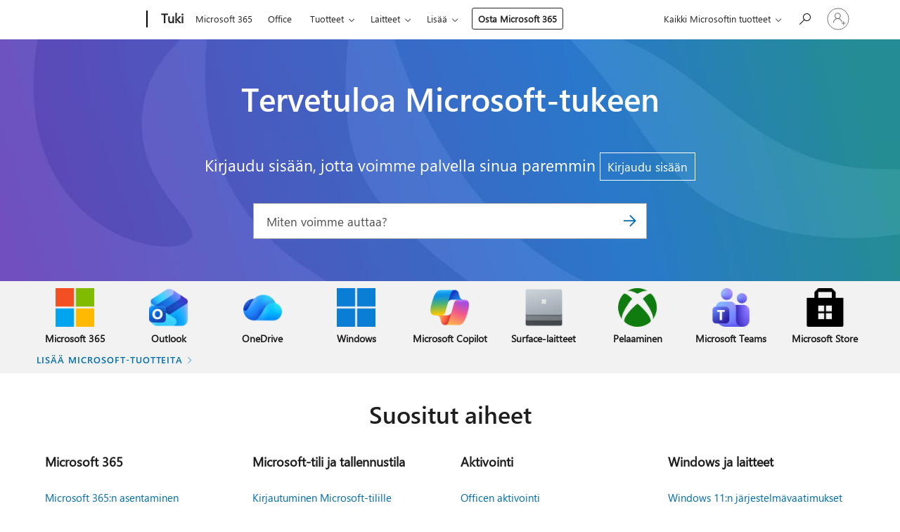

--- FILE ---
content_type: text/html; charset=utf-8
request_url: https://login.microsoftonline.com/common/oauth2/v2.0/authorize?client_id=ee272b19-4411-433f-8f28-5c13cb6fd407&redirect_uri=https%3A%2F%2Fsupport.microsoft.com%2Fsignin-oidc&response_type=code%20id_token&scope=openid%20profile%20offline_access&response_mode=form_post&nonce=639017687109940508.YjJjNGMxYzEtNjVlMC00NTQ4LWIzNjEtMjNhOTI2ZGNmYWJiZDRmNDkyNjAtZDJlOC00YjBjLWFjNzctYTE0MmMwZjQ5OTEw&prompt=none&nopa=2&state=CfDJ8MyPTYQicFlAq2BKPTlStzwHY6OoGjnX92_pfHzOHyhZYBUZTl2HwESRF8EC4SKzY6NaN41kmZJuiW6KW1LeMw-yK4mG_OMVV8u8CaBuZ-beJ9OywIiGFPpIaGdvvzdVmbXgxN1k6IhAe6snPEHP8KQgDl7j3Jz1oSApQ2L_0YpJMdHJ9Fz2XGVxuw7a0vg-skZiqQT8385B5_JuQBSxdykRTAp86glQ2hTOxhlPyFhmxSVliK3vkCJmCVnZGlWIsOmyQRdIOZSL6s4gGCCeio6rf7hbEtj5z7Td1yA50eSStL7vm64OU2a43QxlHPO9Odu5rkri8_zKusaaMr-DaQe5tipcSzyeaKer5nXtCsfC&x-client-SKU=ID_NET6_0&x-client-ver=8.12.1.0&sso_reload=true
body_size: 10023
content:


<!-- Copyright (C) Microsoft Corporation. All rights reserved. -->
<!DOCTYPE html>
<html>
<head>
    <title>Redirecting</title>
    <meta http-equiv="Content-Type" content="text/html; charset=UTF-8">
    <meta http-equiv="X-UA-Compatible" content="IE=edge">
    <meta name="viewport" content="width=device-width, initial-scale=1.0, maximum-scale=2.0, user-scalable=yes">
    <meta http-equiv="Pragma" content="no-cache">
    <meta http-equiv="Expires" content="-1">
    <meta name="PageID" content="FetchSessions" />
    <meta name="SiteID" content="" />
    <meta name="ReqLC" content="1033" />
    <meta name="LocLC" content="en-US" />

    
<meta name="robots" content="none" />

<script type="text/javascript" nonce='DGvE5Ohpkf7Sx8K0saRiug'>//<![CDATA[
$Config={"urlGetCredentialType":"https://login.microsoftonline.com/common/GetCredentialType?mkt=en-US","urlGoToAADError":"https://login.live.com/oauth20_authorize.srf?client_id=ee272b19-4411-433f-8f28-5c13cb6fd407\u0026scope=openid+profile+offline_access\u0026redirect_uri=https%3a%2f%2fsupport.microsoft.com%2fsignin-oidc\u0026response_type=code+id_token\u0026state=[base64]\u0026response_mode=form_post\u0026nonce=639017687109940508.YjJjNGMxYzEtNjVlMC00NTQ4LWIzNjEtMjNhOTI2ZGNmYWJiZDRmNDkyNjAtZDJlOC00YjBjLWFjNzctYTE0MmMwZjQ5OTEw\u0026prompt=none\u0026x-client-SKU=ID_NET6_0\u0026x-client-Ver=8.12.1.0\u0026uaid=95c4c6468cb540ef9193f98b383fc757\u0026msproxy=1\u0026issuer=mso\u0026tenant=common\u0026ui_locales=en-US\u0026epctrc=QZAwrL0JrIe0m1FvWTV98Tx9ovU8kFcZQ%2fMOJ4h6jWc%3d8%3a1%3aCANARY%3a4F63XyjTQ8H0KROTXsitb0LoMR2XT9tPtgiliEorXoM%3d\u0026epct=[base64]\u0026jshs=0\u0026nopa=2","urlAppError":"https://support.microsoft.com/signin-oidc","oAppRedirectErrorPostParams":{"error":"interaction_required","error_description":"Session information is not sufficient for single-sign-on.","state":"[base64]"},"iMaxStackForKnockoutAsyncComponents":10000,"fShowButtons":true,"urlCdn":"https://aadcdn.msftauth.net/shared/1.0/","urlDefaultFavicon":"https://aadcdn.msftauth.net/shared/1.0/content/images/favicon_a_eupayfgghqiai7k9sol6lg2.ico","urlPost":"/common/login","iPawnIcon":0,"sPOST_Username":"","fEnableNumberMatching":true,"sFT":"[base64]","sFTName":"flowToken","sCtx":"[base64]","fEnableOneDSClientTelemetry":true,"urlReportPageLoad":"https://login.microsoftonline.com/common/instrumentation/reportpageload?mkt=en-US","dynamicTenantBranding":null,"staticTenantBranding":null,"oAppCobranding":{},"iBackgroundImage":4,"arrSessions":[],"urlMsaStaticMeControl":"https://login.live.com/Me.htm?v=3","fApplicationInsightsEnabled":false,"iApplicationInsightsEnabledPercentage":0,"urlSetDebugMode":"https://login.microsoftonline.com/common/debugmode","fEnableCssAnimation":true,"fDisableAnimationIfAnimationEndUnsupported":true,"fSsoFeasible":true,"fAllowGrayOutLightBox":true,"fProvideV2SsoImprovements":true,"fUseMsaSessionState":true,"fIsRemoteNGCSupported":true,"urlLogin":"https://login.microsoftonline.com/common/reprocess?ctx=[base64]","urlDssoStatus":"https://login.microsoftonline.com/common/instrumentation/dssostatus","iSessionPullType":3,"fUseSameSite":true,"iAllowedIdentities":2,"isGlobalTenant":true,"uiflavor":1001,"fShouldPlatformKeyBeSuppressed":true,"fLoadStringCustomizationPromises":true,"fUseAlternateTextForSwitchToCredPickerLink":true,"fOfflineAccountVisible":false,"fEnableUserStateFix":true,"fShowAccessPassPeek":true,"fUpdateSessionPollingLogic":true,"fEnableShowPickerCredObservable":true,"fFetchSessionsSkipDsso":true,"fIsCiamUserFlowUxNewLogicEnabled":true,"fUseNonMicrosoftDefaultBrandingForCiam":true,"sCompanyDisplayName":"Microsoft Services","fRemoveCustomCss":true,"fFixUICrashForApiRequestHandler":true,"fShowUpdatedKoreanPrivacyFooter":true,"fUsePostCssHotfix":true,"fFixUserFlowBranding":true,"fEnablePasskeyNullFix":true,"fEnableRefreshCookiesFix":true,"fEnableWebNativeBridgeInterstitialUx":true,"fEnableWindowParentingFix":true,"fEnableNativeBridgeErrors":true,"urlAcmaServerPath":"https://login.microsoftonline.com","sTenantId":"common","sMkt":"en-US","fIsDesktop":true,"fUpdateConfigInit":true,"fLogDisallowedCssProperties":true,"fDisallowExternalFonts":true,"scid":1013,"hpgact":1800,"hpgid":7,"apiCanary":"[base64]","canary":"QZAwrL0JrIe0m1FvWTV98Tx9ovU8kFcZQ/MOJ4h6jWc=8:1:CANARY:4F63XyjTQ8H0KROTXsitb0LoMR2XT9tPtgiliEorXoM=","sCanaryTokenName":"canary","fSkipRenderingNewCanaryToken":false,"fEnableNewCsrfProtection":true,"correlationId":"95c4c646-8cb5-40ef-9193-f98b383fc757","sessionId":"e98cad9c-c8eb-4f0d-b5af-9b0883d6d001","sRingId":"R1","locale":{"mkt":"en-US","lcid":1033},"slMaxRetry":2,"slReportFailure":true,"strings":{"desktopsso":{"authenticatingmessage":"Trying to sign you in"}},"enums":{"ClientMetricsModes":{"None":0,"SubmitOnPost":1,"SubmitOnRedirect":2,"InstrumentPlt":4}},"urls":{"instr":{"pageload":"https://login.microsoftonline.com/common/instrumentation/reportpageload","dssostatus":"https://login.microsoftonline.com/common/instrumentation/dssostatus"}},"browser":{"ltr":1,"Chrome":1,"_Mac":1,"_M131":1,"_D0":1,"Full":1,"RE_WebKit":1,"b":{"name":"Chrome","major":131,"minor":0},"os":{"name":"OSX","version":"10.15.7"},"V":"131.0"},"watson":{"url":"/common/handlers/watson","bundle":"https://aadcdn.msftauth.net/ests/2.1/content/cdnbundles/watson.min_q5ptmu8aniymd4ftuqdkda2.js","sbundle":"https://aadcdn.msftauth.net/ests/2.1/content/cdnbundles/watsonsupportwithjquery.3.5.min_dc940oomzau4rsu8qesnvg2.js","fbundle":"https://aadcdn.msftauth.net/ests/2.1/content/cdnbundles/frameworksupport.min_oadrnc13magb009k4d20lg2.js","resetErrorPeriod":5,"maxCorsErrors":-1,"maxInjectErrors":5,"maxErrors":10,"maxTotalErrors":3,"expSrcs":["https://login.microsoftonline.com","https://aadcdn.msauth.net/","https://aadcdn.msftauth.net/",".login.microsoftonline.com"],"envErrorRedirect":true,"envErrorUrl":"/common/handlers/enverror"},"loader":{"cdnRoots":["https://aadcdn.msauth.net/","https://aadcdn.msftauth.net/"],"logByThrowing":true},"serverDetails":{"slc":"ProdSlices","dc":"WUS3","ri":"PH1XXXX","ver":{"v":[2,1,22891,5]},"rt":"2025-12-19T19:18:32","et":21},"clientEvents":{"enabled":true,"telemetryEnabled":true,"useOneDSEventApi":true,"flush":60000,"autoPost":true,"autoPostDelay":1000,"minEvents":1,"maxEvents":1,"pltDelay":500,"appInsightsConfig":{"instrumentationKey":"69adc3c768bd4dc08c19416121249fcc-66f1668a-797b-4249-95e3-6c6651768c28-7293","webAnalyticsConfiguration":{"autoCapture":{"jsError":true}}},"defaultEventName":"IDUX_ESTSClientTelemetryEvent_WebWatson","serviceID":3,"endpointUrl":""},"fApplyAsciiRegexOnInput":true,"country":"US","fBreakBrandingSigninString":true,"bsso":{"states":{"START":"start","INPROGRESS":"in-progress","END":"end","END_SSO":"end-sso","END_USERS":"end-users"},"nonce":"AwABEgEAAAADAOz_BQD0_ytYEqHr7gAhS_ZV4sYdgCEHgbS0PoPg_QuzYQ3VQm79WdYhyXRlK26uoOBqeiNE0pU0F2gpC_EvEgoFVPPdDsUgAA","overallTimeoutMs":4000,"telemetry":{"type":"ChromeSsoTelemetry","nonce":"AwABDwEAAAADAOz_BQD0_96aj1nH51oxxYRLeIH0Z46pQlRTHdcDpJcavGdw48sWP7o18jYcCakRR1LIv_Yq1MyFozwEe8mIg-ZfYQHLQK8uPTr6gBnTgeyl9WY_yyw0IAA","reportStates":[]},"redirectEndStates":["end"],"cookieNames":{"aadSso":"AADSSO","winSso":"ESTSSSO","ssoTiles":"ESTSSSOTILES","ssoPulled":"SSOCOOKIEPULLED","userList":"ESTSUSERLIST"},"type":"chrome","reason":"Pull suppressed because it was already attempted and the current URL was reloaded."},"urlNoCookies":"https://login.microsoftonline.com/cookiesdisabled","fTrimChromeBssoUrl":true,"inlineMode":5,"fShowCopyDebugDetailsLink":true,"fTenantBrandingCdnAddEventHandlers":true,"fAddTryCatchForIFrameRedirects":true};
//]]></script> 
<script type="text/javascript" nonce='DGvE5Ohpkf7Sx8K0saRiug'>//<![CDATA[
!function(){var e=window,r=e.$Debug=e.$Debug||{},t=e.$Config||{};if(!r.appendLog){var n=[],o=0;r.appendLog=function(e){var r=t.maxDebugLog||25,i=(new Date).toUTCString()+":"+e;n.push(o+":"+i),n.length>r&&n.shift(),o++},r.getLogs=function(){return n}}}(),function(){function e(e,r){function t(i){var a=e[i];if(i<n-1){return void(o.r[a]?t(i+1):o.when(a,function(){t(i+1)}))}r(a)}var n=e.length;t(0)}function r(e,r,i){function a(){var e=!!s.method,o=e?s.method:i[0],a=s.extraArgs||[],u=n.$WebWatson;try{
var c=t(i,!e);if(a&&a.length>0){for(var d=a.length,l=0;l<d;l++){c.push(a[l])}}o.apply(r,c)}catch(e){return void(u&&u.submitFromException&&u.submitFromException(e))}}var s=o.r&&o.r[e];return r=r||this,s&&(s.skipTimeout?a():n.setTimeout(a,0)),s}function t(e,r){return Array.prototype.slice.call(e,r?1:0)}var n=window;n.$Do||(n.$Do={"q":[],"r":[],"removeItems":[],"lock":0,"o":[]});var o=n.$Do;o.when=function(t,n){function i(e){r(e,a,s)||o.q.push({"id":e,"c":a,"a":s})}var a=0,s=[],u=1;"function"==typeof n||(a=n,
u=2);for(var c=u;c<arguments.length;c++){s.push(arguments[c])}t instanceof Array?e(t,i):i(t)},o.register=function(e,t,n){if(!o.r[e]){o.o.push(e);var i={};if(t&&(i.method=t),n&&(i.skipTimeout=n),arguments&&arguments.length>3){i.extraArgs=[];for(var a=3;a<arguments.length;a++){i.extraArgs.push(arguments[a])}}o.r[e]=i,o.lock++;try{for(var s=0;s<o.q.length;s++){var u=o.q[s];u.id==e&&r(e,u.c,u.a)&&o.removeItems.push(u)}}catch(e){throw e}finally{if(0===--o.lock){for(var c=0;c<o.removeItems.length;c++){
for(var d=o.removeItems[c],l=0;l<o.q.length;l++){if(o.q[l]===d){o.q.splice(l,1);break}}}o.removeItems=[]}}}},o.unregister=function(e){o.r[e]&&delete o.r[e]}}(),function(e,r){function t(){if(!a){if(!r.body){return void setTimeout(t)}a=!0,e.$Do.register("doc.ready",0,!0)}}function n(){if(!s){if(!r.body){return void setTimeout(n)}t(),s=!0,e.$Do.register("doc.load",0,!0),i()}}function o(e){(r.addEventListener||"load"===e.type||"complete"===r.readyState)&&t()}function i(){
r.addEventListener?(r.removeEventListener("DOMContentLoaded",o,!1),e.removeEventListener("load",n,!1)):r.attachEvent&&(r.detachEvent("onreadystatechange",o),e.detachEvent("onload",n))}var a=!1,s=!1;if("complete"===r.readyState){return void setTimeout(n)}!function(){r.addEventListener?(r.addEventListener("DOMContentLoaded",o,!1),e.addEventListener("load",n,!1)):r.attachEvent&&(r.attachEvent("onreadystatechange",o),e.attachEvent("onload",n))}()}(window,document),function(){function e(){
return f.$Config||f.ServerData||{}}function r(e,r){var t=f.$Debug;t&&t.appendLog&&(r&&(e+=" '"+(r.src||r.href||"")+"'",e+=", id:"+(r.id||""),e+=", async:"+(r.async||""),e+=", defer:"+(r.defer||"")),t.appendLog(e))}function t(){var e=f.$B;if(void 0===d){if(e){d=e.IE}else{var r=f.navigator.userAgent;d=-1!==r.indexOf("MSIE ")||-1!==r.indexOf("Trident/")}}return d}function n(){var e=f.$B;if(void 0===l){if(e){l=e.RE_Edge}else{var r=f.navigator.userAgent;l=-1!==r.indexOf("Edge")}}return l}function o(e){
var r=e.indexOf("?"),t=r>-1?r:e.length,n=e.lastIndexOf(".",t);return e.substring(n,n+v.length).toLowerCase()===v}function i(){var r=e();return(r.loader||{}).slReportFailure||r.slReportFailure||!1}function a(){return(e().loader||{}).redirectToErrorPageOnLoadFailure||!1}function s(){return(e().loader||{}).logByThrowing||!1}function u(e){if(!t()&&!n()){return!1}var r=e.src||e.href||"";if(!r){return!0}if(o(r)){var i,a,s;try{i=e.sheet,a=i&&i.cssRules,s=!1}catch(e){s=!0}if(i&&!a&&s){return!0}
if(i&&a&&0===a.length){return!0}}return!1}function c(){function t(e){g.getElementsByTagName("head")[0].appendChild(e)}function n(e,r,t,n){var u=null;return u=o(e)?i(e):"script"===n.toLowerCase()?a(e):s(e,n),r&&(u.id=r),"function"==typeof u.setAttribute&&(u.setAttribute("crossorigin","anonymous"),t&&"string"==typeof t&&u.setAttribute("integrity",t)),u}function i(e){var r=g.createElement("link");return r.rel="stylesheet",r.type="text/css",r.href=e,r}function a(e){
var r=g.createElement("script"),t=g.querySelector("script[nonce]");if(r.type="text/javascript",r.src=e,r.defer=!1,r.async=!1,t){var n=t.nonce||t.getAttribute("nonce");r.setAttribute("nonce",n)}return r}function s(e,r){var t=g.createElement(r);return t.src=e,t}function d(e,r){if(e&&e.length>0&&r){for(var t=0;t<e.length;t++){if(-1!==r.indexOf(e[t])){return!0}}}return!1}function l(r){if(e().fTenantBrandingCdnAddEventHandlers){var t=d(E,r)?E:b;if(!(t&&t.length>1)){return r}for(var n=0;n<t.length;n++){
if(-1!==r.indexOf(t[n])){var o=t[n+1<t.length?n+1:0],i=r.substring(t[n].length);return"https://"!==t[n].substring(0,"https://".length)&&(o="https://"+o,i=i.substring("https://".length)),o+i}}return r}if(!(b&&b.length>1)){return r}for(var a=0;a<b.length;a++){if(0===r.indexOf(b[a])){return b[a+1<b.length?a+1:0]+r.substring(b[a].length)}}return r}function f(e,t,n,o){if(r("[$Loader]: "+(L.failMessage||"Failed"),o),w[e].retry<y){return w[e].retry++,h(e,t,n),void c._ReportFailure(w[e].retry,w[e].srcPath)}n&&n()}
function v(e,t,n,o){if(u(o)){return f(e,t,n,o)}r("[$Loader]: "+(L.successMessage||"Loaded"),o),h(e+1,t,n);var i=w[e].onSuccess;"function"==typeof i&&i(w[e].srcPath)}function h(e,o,i){if(e<w.length){var a=w[e];if(!a||!a.srcPath){return void h(e+1,o,i)}a.retry>0&&(a.srcPath=l(a.srcPath),a.origId||(a.origId=a.id),a.id=a.origId+"_Retry_"+a.retry);var s=n(a.srcPath,a.id,a.integrity,a.tagName);s.onload=function(){v(e,o,i,s)},s.onerror=function(){f(e,o,i,s)},s.onreadystatechange=function(){
"loaded"===s.readyState?setTimeout(function(){v(e,o,i,s)},500):"complete"===s.readyState&&v(e,o,i,s)},t(s),r("[$Loader]: Loading '"+(a.srcPath||"")+"', id:"+(a.id||""))}else{o&&o()}}var p=e(),y=p.slMaxRetry||2,m=p.loader||{},b=m.cdnRoots||[],E=m.tenantBrandingCdnRoots||[],L=this,w=[];L.retryOnError=!0,L.successMessage="Loaded",L.failMessage="Error",L.Add=function(e,r,t,n,o,i){e&&w.push({"srcPath":e,"id":r,"retry":n||0,"integrity":t,"tagName":o||"script","onSuccess":i})},L.AddForReload=function(e,r){
var t=e.src||e.href||"";L.Add(t,"AddForReload",e.integrity,1,e.tagName,r)},L.AddIf=function(e,r,t){e&&L.Add(r,t)},L.Load=function(e,r){h(0,e,r)}}var d,l,f=window,g=f.document,v=".css";c.On=function(e,r,t){if(!e){throw"The target element must be provided and cannot be null."}r?c.OnError(e,t):c.OnSuccess(e,t)},c.OnSuccess=function(e,t){if(!e){throw"The target element must be provided and cannot be null."}if(u(e)){return c.OnError(e,t)}var n=e.src||e.href||"",o=i(),s=a();r("[$Loader]: Loaded",e);var d=new c
;d.failMessage="Reload Failed",d.successMessage="Reload Success",d.Load(null,function(){if(o){throw"Unexpected state. ResourceLoader.Load() failed despite initial load success. ['"+n+"']"}s&&(document.location.href="/error.aspx?err=504")})},c.OnError=function(e,t){var n=e.src||e.href||"",o=i(),s=a();if(!e){throw"The target element must be provided and cannot be null."}r("[$Loader]: Failed",e);var u=new c;u.failMessage="Reload Failed",u.successMessage="Reload Success",u.AddForReload(e,t),
u.Load(null,function(){if(o){throw"Failed to load external resource ['"+n+"']"}s&&(document.location.href="/error.aspx?err=504")}),c._ReportFailure(0,n)},c._ReportFailure=function(e,r){if(s()&&!t()){throw"[Retry "+e+"] Failed to load external resource ['"+r+"'], reloading from fallback CDN endpoint"}},f.$Loader=c}(),function(){function e(){if(!E){var e=new h.$Loader;e.AddIf(!h.jQuery,y.sbundle,"WebWatson_DemandSupport"),y.sbundle=null,delete y.sbundle,e.AddIf(!h.$Api,y.fbundle,"WebWatson_DemandFramework"),
y.fbundle=null,delete y.fbundle,e.Add(y.bundle,"WebWatson_DemandLoaded"),e.Load(r,t),E=!0}}function r(){if(h.$WebWatson){if(h.$WebWatson.isProxy){return void t()}m.when("$WebWatson.full",function(){for(;b.length>0;){var e=b.shift();e&&h.$WebWatson[e.cmdName].apply(h.$WebWatson,e.args)}})}}function t(){if(!h.$WebWatson||h.$WebWatson.isProxy){if(!L&&JSON){try{var e=new XMLHttpRequest;e.open("POST",y.url),e.setRequestHeader("Accept","application/json"),
e.setRequestHeader("Content-Type","application/json; charset=UTF-8"),e.setRequestHeader("canary",p.apiCanary),e.setRequestHeader("client-request-id",p.correlationId),e.setRequestHeader("hpgid",p.hpgid||0),e.setRequestHeader("hpgact",p.hpgact||0);for(var r=-1,t=0;t<b.length;t++){if("submit"===b[t].cmdName){r=t;break}}var o=b[r]?b[r].args||[]:[],i={"sr":y.sr,"ec":"Failed to load external resource [Core Watson files]","wec":55,"idx":1,"pn":p.pgid||"","sc":p.scid||0,"hpg":p.hpgid||0,
"msg":"Failed to load external resource [Core Watson files]","url":o[1]||"","ln":0,"ad":0,"an":!1,"cs":"","sd":p.serverDetails,"ls":null,"diag":v(y)};e.send(JSON.stringify(i))}catch(e){}L=!0}y.loadErrorUrl&&window.location.assign(y.loadErrorUrl)}n()}function n(){b=[],h.$WebWatson=null}function o(r){return function(){var t=arguments;b.push({"cmdName":r,"args":t}),e()}}function i(){var e=["foundException","resetException","submit"],r=this;r.isProxy=!0;for(var t=e.length,n=0;n<t;n++){var i=e[n];i&&(r[i]=o(i))}
}function a(e,r,t,n,o,i,a){var s=h.event;return i||(i=l(o||s,a?a+2:2)),h.$Debug&&h.$Debug.appendLog&&h.$Debug.appendLog("[WebWatson]:"+(e||"")+" in "+(r||"")+" @ "+(t||"??")),$.submit(e,r,t,n,o||s,i,a)}function s(e,r){return{"signature":e,"args":r,"toString":function(){return this.signature}}}function u(e){for(var r=[],t=e.split("\n"),n=0;n<t.length;n++){r.push(s(t[n],[]))}return r}function c(e){for(var r=[],t=e.split("\n"),n=0;n<t.length;n++){var o=s(t[n],[]);t[n+1]&&(o.signature+="@"+t[n+1],n++),r.push(o)
}return r}function d(e){if(!e){return null}try{if(e.stack){return u(e.stack)}if(e.error){if(e.error.stack){return u(e.error.stack)}}else if(window.opera&&e.message){return c(e.message)}}catch(e){}return null}function l(e,r){var t=[];try{for(var n=arguments.callee;r>0;){n=n?n.caller:n,r--}for(var o=0;n&&o<w;){var i="InvalidMethod()";try{i=n.toString()}catch(e){}var a=[],u=n.args||n.arguments;if(u){for(var c=0;c<u.length;c++){a[c]=u[c]}}t.push(s(i,a)),n=n.caller,o++}}catch(e){t.push(s(e.toString(),[]))}
var l=d(e);return l&&(t.push(s("--- Error Event Stack -----------------",[])),t=t.concat(l)),t}function f(e){if(e){try{var r=/function (.{1,})\(/,t=r.exec(e.constructor.toString());return t&&t.length>1?t[1]:""}catch(e){}}return""}function g(e){if(e){try{if("string"!=typeof e&&JSON&&JSON.stringify){var r=f(e),t=JSON.stringify(e);return t&&"{}"!==t||(e.error&&(e=e.error,r=f(e)),(t=JSON.stringify(e))&&"{}"!==t||(t=e.toString())),r+":"+t}}catch(e){}}return""+(e||"")}function v(e){var r=[];try{
if(jQuery?(r.push("jQuery v:"+jQuery().jquery),jQuery.easing?r.push("jQuery.easing:"+JSON.stringify(jQuery.easing)):r.push("jQuery.easing is not defined")):r.push("jQuery is not defined"),e&&e.expectedVersion&&r.push("Expected jQuery v:"+e.expectedVersion),m){var t,n="";for(t=0;t<m.o.length;t++){n+=m.o[t]+";"}for(r.push("$Do.o["+n+"]"),n="",t=0;t<m.q.length;t++){n+=m.q[t].id+";"}r.push("$Do.q["+n+"]")}if(h.$Debug&&h.$Debug.getLogs){var o=h.$Debug.getLogs();o&&o.length>0&&(r=r.concat(o))}if(b){
for(var i=0;i<b.length;i++){var a=b[i];if(a&&"submit"===a.cmdName){try{if(JSON&&JSON.stringify){var s=JSON.stringify(a);s&&r.push(s)}}catch(e){r.push(g(e))}}}}}catch(e){r.push(g(e))}return r}var h=window,p=h.$Config||{},y=p.watson,m=h.$Do;if(!h.$WebWatson&&y){var b=[],E=!1,L=!1,w=10,$=h.$WebWatson=new i;$.CB={},$._orgErrorHandler=h.onerror,h.onerror=a,$.errorHooked=!0,m.when("jQuery.version",function(e){y.expectedVersion=e}),m.register("$WebWatson")}}(),function(){function e(e,r){
for(var t=r.split("."),n=t.length,o=0;o<n&&null!==e&&void 0!==e;){e=e[t[o++]]}return e}function r(r){var t=null;return null===u&&(u=e(i,"Constants")),null!==u&&r&&(t=e(u,r)),null===t||void 0===t?"":t.toString()}function t(t){var n=null;return null===a&&(a=e(i,"$Config.strings")),null!==a&&t&&(n=e(a,t.toLowerCase())),null!==n&&void 0!==n||(n=r(t)),null===n||void 0===n?"":n.toString()}function n(e,r){var n=null;return e&&r&&r[e]&&(n=t("errors."+r[e])),n||(n=t("errors."+e)),n||(n=t("errors."+c)),n||(n=t(c)),n}
function o(t){var n=null;return null===s&&(s=e(i,"$Config.urls")),null!==s&&t&&(n=e(s,t.toLowerCase())),null!==n&&void 0!==n||(n=r(t)),null===n||void 0===n?"":n.toString()}var i=window,a=null,s=null,u=null,c="GENERIC_ERROR";i.GetString=t,i.GetErrorString=n,i.GetUrl=o}(),function(){var e=window,r=e.$Config||{};e.$B=r.browser||{}}(),function(){function e(e,r,t){e&&e.addEventListener?e.addEventListener(r,t):e&&e.attachEvent&&e.attachEvent("on"+r,t)}function r(r,t){e(document.getElementById(r),"click",t)}
function t(r,t){var n=document.getElementsByName(r);n&&n.length>0&&e(n[0],"click",t)}var n=window;n.AddListener=e,n.ClickEventListenerById=r,n.ClickEventListenerByName=t}();
//]]></script> 
<script type="text/javascript" nonce='DGvE5Ohpkf7Sx8K0saRiug'>//<![CDATA[
!function(t,e){!function(){var n=e.getElementsByTagName("head")[0];n&&n.addEventListener&&(n.addEventListener("error",function(e){null!==e.target&&"cdn"===e.target.getAttribute("data-loader")&&t.$Loader.OnError(e.target)},!0),n.addEventListener("load",function(e){null!==e.target&&"cdn"===e.target.getAttribute("data-loader")&&t.$Loader.OnSuccess(e.target)},!0))}()}(window,document);
//]]></script>
    <script type="text/javascript" nonce='DGvE5Ohpkf7Sx8K0saRiug'>
        ServerData = $Config;
    </script>

    <script data-loader="cdn" crossorigin="anonymous" src="https://aadcdn.msftauth.net/shared/1.0/content/js/FetchSessions_Core_Zrgqf3NDZY6QoRSGjvZAAQ2.js" integrity='sha384-ZiCm7FNkvHCzGABuQsNqI+NbQpuukT8O8DH+5NRo+GBSrdhUPzoMJLcFvVj8ky+R' nonce='DGvE5Ohpkf7Sx8K0saRiug'></script>

</head>
<body data-bind="defineGlobals: ServerData" style="display: none">
</body>
</html>

--- FILE ---
content_type: text/css
request_url: https://support.microsoft.com/css/videocarousel/modal.css?v=hf8WG04O1QGzJr6dEYqX0HzP7-xdbJPH9MESt3V3unY
body_size: 732
content:
.videoContent{position:relative}.modalPageBackground{display:none;position:fixed;top:0;left:0;right:0;bottom:0;backdrop-filter:blur(3px);z-index:998}.modalContainer{position:fixed;background-color:#fff;z-index:999;border-radius:24px;box-shadow:4px 8px 12px rgba(0,0,0,.08)}.modalContent{margin:40px;border-radius:16px;overflow:hidden}.modalContent .ocpVideo.ocpVideo{margin-top:0;margin-bottom:0;border-radius:16px}.modalCloseButton{display:none;position:absolute;text-align:center;width:24px;height:24px;top:12px;left:auto;right:12px;cursor:pointer}html[dir=rtl] .modalCloseButton{left:12px;right:auto}.disableScroll{overflow:hidden;height:100%}.resetTransform{transform:none !important;-webkit-transform:none !important;-ms-transform:none !important}.videoContainer{cursor:pointer}.videoContainer universal-media-player{height:450px;opacity:0}.videoContainer.modalContainer universal-media-player{height:inherit;opacity:1;position:unset}

--- FILE ---
content_type: image/svg+xml
request_url: https://support.microsoft.com/images/Fluent-Play.svg
body_size: 270
content:
<svg width="65" height="65" viewBox="-15 -15 80 80" fill="none" xmlns="http://www.w3.org/2000/svg">
<path d="M16.7501 8.41185L41.1672 21.1167C42.7595 21.9452 43.3786 23.9076 42.5501 25.4999C42.2421 26.0919 41.7592 26.5747 41.1672 26.8828L16.7501 39.5876C15.1579 40.4161 13.1954 39.797 12.3669 38.2047C12.1259 37.7414 12 37.2268 12 36.7045V11.2949C12 9.5 13.4551 8.04492 15.25 8.04492C15.6977 8.04492 16.1397 8.13739 16.5486 8.31562L16.7501 8.41185Z" fill="#212121"/>
</svg>
